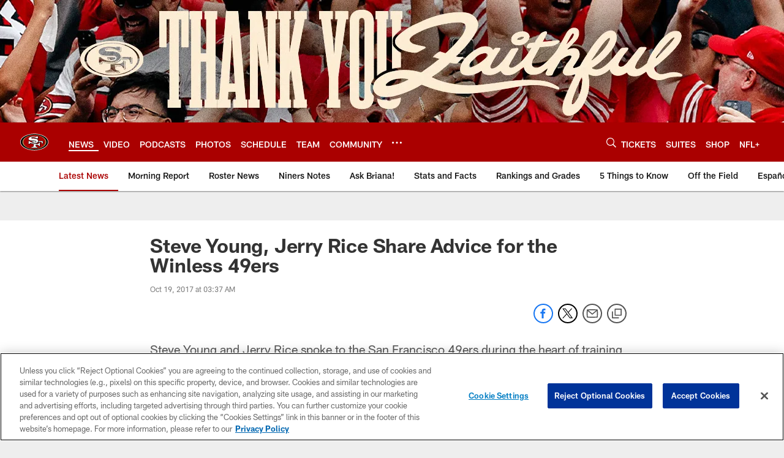

--- FILE ---
content_type: text/html; charset=utf-8
request_url: https://www.google.com/recaptcha/api2/aframe
body_size: 250
content:
<!DOCTYPE HTML><html><head><meta http-equiv="content-type" content="text/html; charset=UTF-8"></head><body><script nonce="wdXlGHgpjNT3d3ENCLIxYg">/** Anti-fraud and anti-abuse applications only. See google.com/recaptcha */ try{var clients={'sodar':'https://pagead2.googlesyndication.com/pagead/sodar?'};window.addEventListener("message",function(a){try{if(a.source===window.parent){var b=JSON.parse(a.data);var c=clients[b['id']];if(c){var d=document.createElement('img');d.src=c+b['params']+'&rc='+(localStorage.getItem("rc::a")?sessionStorage.getItem("rc::b"):"");window.document.body.appendChild(d);sessionStorage.setItem("rc::e",parseInt(sessionStorage.getItem("rc::e")||0)+1);localStorage.setItem("rc::h",'1768817005753');}}}catch(b){}});window.parent.postMessage("_grecaptcha_ready", "*");}catch(b){}</script></body></html>

--- FILE ---
content_type: text/javascript; charset=utf-8
request_url: https://auth-id.49ers.com/accounts.webSdkBootstrap?apiKey=4_3vqCX_2qFkrTMcS6ymYjkQ&pageURL=https%3A%2F%2Fwww.49ers.com%2Fnews%2Fsteve-young-jerry-rice-share-advice-for-the-winless-49ers-19603346&sdk=js_latest&sdkBuild=18435&format=json
body_size: 413
content:
{
  "callId": "019bd5b582207c2ebb1e258d28c92691",
  "errorCode": 0,
  "apiVersion": 2,
  "statusCode": 200,
  "statusReason": "OK",
  "time": "2026-01-19T10:03:21.000Z",
  "hasGmid": "ver4"
}